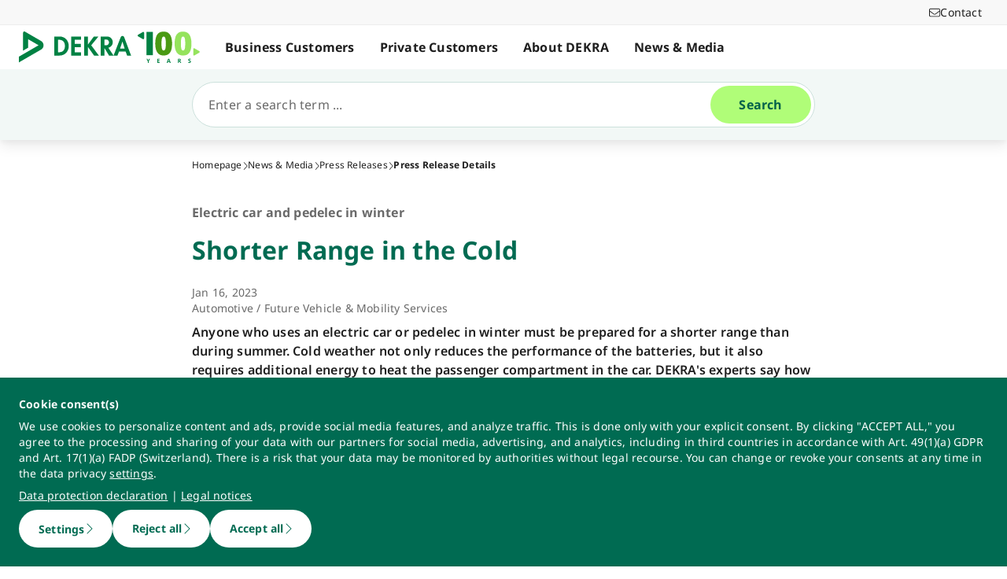

--- FILE ---
content_type: application/javascript; charset=UTF-8
request_url: https://www.dekra.com/_nuxt/5b47061.js
body_size: 635
content:
(window.webpackJsonp=window.webpackJsonp||[]).push([[62],{875:function(t,e,n){"use strict";n.r(e);n(29);var o=n(3),r=n(2),c=n(11),l=n(7),d=n(5),f=(n(24),n(49),n(57),n(4)),j=n(0),O=n(675);function h(){try{var t=!Boolean.prototype.valueOf.call(Reflect.construct(Boolean,[],function(){}))}catch(t){}return(h=function(){return!!t})()}var _=function(t){function e(){return Object(r.a)(this,e),t=this,n=e,o=arguments,n=Object(l.a)(n),Object(c.a)(t,h()?Reflect.construct(n,o||[],Object(l.a)(t).constructor):n.apply(t,o));var t,n,o}return Object(d.a)(e,t),Object(o.a)(e)}(j.Vue);Object(f.__decorate)([Object(j.Prop)({default:""})],_.prototype,"headline",void 0),Object(f.__decorate)([Object(j.Prop)({default:""})],_.prototype,"anchorText",void 0),Object(f.__decorate)([Object(j.Prop)({default:!0})],_.prototype,"showSeparationLine",void 0),Object(f.__decorate)([Object(j.Inject)({from:"separationLineUsedInContentProjection",default:!1})],_.prototype,"usedInArticle",void 0);var v=_=Object(f.__decorate)([Object(j.Component)({name:"SeparationLineAnchor",components:{BaseGridLayout:O.default,SeparationLine:function(){return n.e(0).then(n.bind(null,709))},BaseHeadline:function(){return Promise.resolve().then(n.bind(null,682))}}})],_),m=n(145),component=Object(m.a)(v,function(){var t=this,e=t._self._c;t._self._setupProxy;return e("BaseGridLayout",{attrs:{"data-t-name":"separation_line_anchor",size:"small"}},[t.showSeparationLine?e("SeparationLine",{staticClass:"col-span-full font-bold",class:t.usedInArticle?"mb-12 mt-6":"pb-1",attrs:{id:t.anchorText}},[t.headline?e("BaseHeadline",{staticClass:"!mb-0",attrs:{text:t.headline}}):t._e()],1):e("div",{staticClass:"col-span-full mb-0",attrs:{id:t.anchorText}})],1)},[],!1,null,null,null);e.default=component.exports}}]);
//# sourceMappingURL=5b47061.js.map